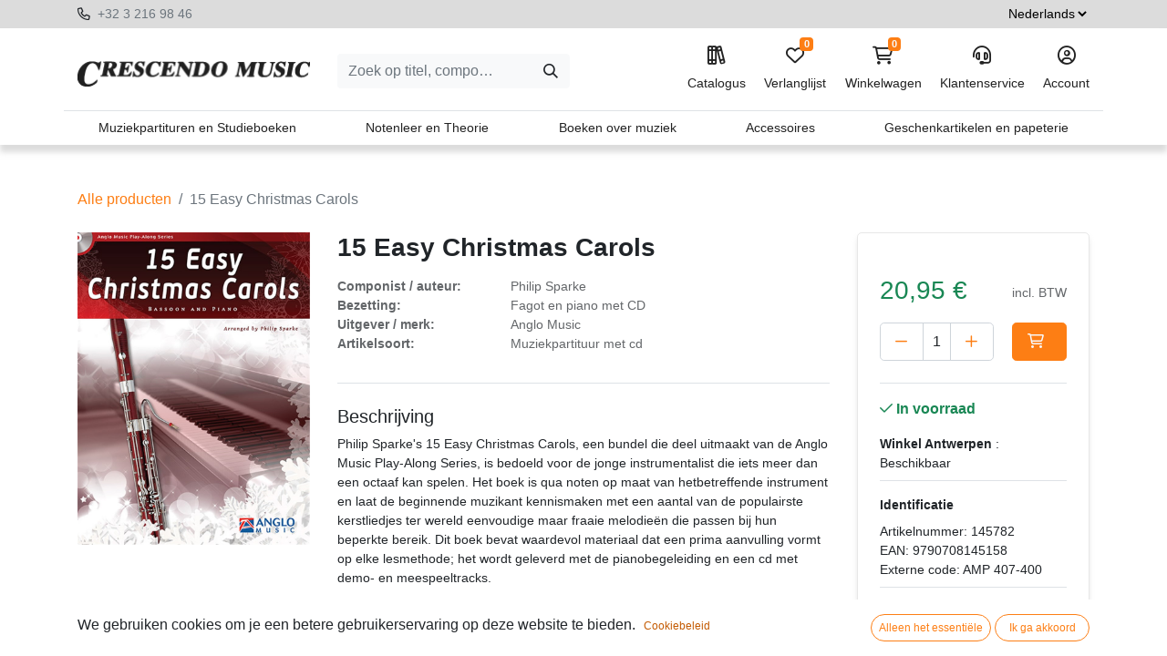

--- FILE ---
content_type: text/html; charset=utf-8
request_url: https://www.crescendo-music.com/shop/145782-15-easy-christmas-carols-119061
body_size: 12462
content:

        

    
<!DOCTYPE html>
        
        
        
<html lang="nl-BE" data-website-id="1" data-main-object="product.template(119061,)" data-add2cart-redirect="1">
    <head>
        <meta charset="utf-8"/>
        <meta http-equiv="X-UA-Compatible" content="IE=edge,chrome=1"/>
        <meta name="viewport" content="width=device-width, initial-scale=1"/>
        <meta name="generator" content="Odoo"/>
            
        <meta property="og:type" content="website"/>
        <meta property="og:title" content="15 Easy Christmas Carols"/>
        <meta property="og:site_name" content="Crescendo Music"/>
        <meta property="og:url" content="https://www.crescendo-music.com/shop/145782-15-easy-christmas-carols-119061"/>
        <meta property="og:image" content="https://www.crescendo-music.com/web/image/product.template/119061/image_1024?unique=8a55f16"/>
        <meta property="og:description"/>
            
        <meta name="twitter:card" content="summary_large_image"/>
        <meta name="twitter:title" content="15 Easy Christmas Carols"/>
        <meta name="twitter:image" content="https://www.crescendo-music.com/web/image/product.template/119061/image_1024?unique=8a55f16"/>
        <meta name="twitter:description"/>
        
        <link rel="alternate" hreflang="nl" href="https://www.crescendo-music.com/shop/145782-15-easy-christmas-carols-119061"/>
        <link rel="alternate" hreflang="en" href="https://www.crescendo-music.com/en_GB/shop/145782-15-easy-christmas-carols-119061"/>
        <link rel="alternate" hreflang="fr" href="https://www.crescendo-music.com/fr_BE/shop/145782-15-easy-christmas-carols-119061"/>
        <link rel="alternate" hreflang="x-default" href="https://www.crescendo-music.com/shop/145782-15-easy-christmas-carols-119061"/>
        <link rel="canonical" href="https://www.crescendo-music.com/shop/145782-15-easy-christmas-carols-119061"/>
        
        <link rel="preconnect" href="https://fonts.gstatic.com/" crossorigin=""/>
        <title> 15 Easy Christmas Carols | Crescendo Music </title>
        <link type="image/x-icon" rel="shortcut icon" href="/web/image/website/1/favicon?unique=a161b63"/>
        <link rel="preload" href="/web/static/src/libs/fontawesome/fonts/fontawesome-webfont.woff2?v=4.7.0" as="font" crossorigin=""/>
        <link type="text/css" rel="stylesheet" href="/web/assets/690094-04c5b25/1/web.assets_frontend.min.css" data-asset-bundle="web.assets_frontend" data-asset-version="04c5b25"/>
        <script id="web.layout.odooscript" type="text/javascript">
            var odoo = {
                csrf_token: "58ccda216c8141a9df423f4073c090418907a925o1800899670",
                debug: "",
            };
        </script>
        <script type="text/javascript">
            odoo.__session_info__ = {"is_admin": false, "is_system": false, "is_website_user": true, "user_id": false, "is_frontend": true, "profile_session": null, "profile_collectors": null, "profile_params": null, "show_effect": true, "bundle_params": {"lang": "en_US", "website_id": 1}, "translationURL": "/website/translations", "cache_hashes": {"translations": "32289f651d87ab9cd1f79a75c91acd5a099cd0dc"}, "geoip_country_code": null, "geoip_phone_code": null, "lang_url_code": "nl_BE"};
            if (!/(^|;\s)tz=/.test(document.cookie)) {
                const userTZ = Intl.DateTimeFormat().resolvedOptions().timeZone;
                document.cookie = `tz=${userTZ}; path=/`;
            }
        </script>
        <script defer="defer" type="text/javascript" src="/web/assets/341-3380d10/1/web.assets_frontend_minimal.min.js" data-asset-bundle="web.assets_frontend_minimal" data-asset-version="3380d10"></script>
        <script defer="defer" type="text/javascript" data-src="/web/assets/450079-45686f0/1/web.assets_frontend_lazy.min.js" data-asset-bundle="web.assets_frontend_lazy" data-asset-version="45686f0"></script>
        
        <script src="/web/static/lib/jquery/jquery.js" type="text/javascript"></script>
<script src="/crescendo_theme/static/src/js/crescendo.js"></script>
    </head>
    <body>
        <div id="wrapwrap" class="   ">
                <header>
                <nav>
                    <div class="top">
                        <div class="container">
                            <div class="row">
                                <div class="col-6 col-md-9">
                                        <i class="fa-regular fa-phone me-1"></i>
                                        <a href="tel:+32 3 216 98 46">
                                            +32 3 216 98 46
                                        </a>
                                        <br/>
                                    
                                    
                                    
                                    
                                    
                                    
                                    
                                </div>

                                <div class="col-6 col-md-3 text-end">




                                    <select name="language_selector" class="language_selector">
                                            <option value="nl_BE" selected="True">
                                                Nederlands
                                            </option>
                                            <option value="en_GB">
                                                English
                                            </option>
                                            <option value="fr_BE">
                                                Français
                                            </option>
                                    </select>
                                </div>
                            </div>
                        </div>
                    </div>
                    <div class="menu">
                        <div class="container">
                            <div class="row">
                                <div class="col-12 col-lg-3 text-center text-lg-start pt-2">
                                    <a class="navbar-brand" href="/">
                                        <img style=" width:255px;  max-width:100%;" src="/crescendo_theme/static/src/img/logo.jpeg" loading="lazy"/>
                                    </a>
                                </div>
                                <div class=" col-10 col-lg-3 col-xxl-4 text-center my-2 my-lg-0 pt-2 offset-1 offset-lg-0">
                                    <form method="get" class="me-auto flex-grow-1 d-lg-inline d-inline" action="/shop" data-snippet="s_searchbar_input">
                                        <div role="search" class="input-group ">
                                            <input type="search" name="q" class="search-query form-control oe_search_box border-0 text-bg-light" placeholder="Zoek op titel, componist, ..." data-search-type="products" data-limit="5" data-display-image="true" data-display-description="true" data-display-extra-link="true" data-display-detail="true" data-order-by="name asc" autocomplete="off" value=""/>
                                            <button type="submit" aria-label="Zoeken" title="Zoeken" class="btn oe_search_button btn btn-light">
                                                <i class="oi oi-search"></i>
                                            </button>
                                        </div>

                                        <input name="order" type="hidden" class="o_search_order_by" value="name asc"/>


                                    </form>
                                </div>
                                <div class="col-12 mt-4 mt-lg-0 col-lg-6 col-xxl-5 text-center text-lg-end menubuttons pb-3 pb-lg-0">
                                    <ul class="menubuttons_list mt-0 mt-lg-3 mt-xl-0">
                                        <li class="nav-link">
                                            <a href="/shop">
                                                <i class="fa-regular fa-books"></i>
                                                Catalogus
                                            </a>
                                        </li>
                                        
                                            <li class="o_wsale_my_wish  ">
                                                <a href="/shop/wishlist" class="">
                                                    <i class="fa-regular fa-heart"></i>

                    Verlanglijst
                                                    <sup class="my_wish_quantity o_animate_blink badge text-bg-primary">0</sup>
                                                </a>
                                            </li>
                                        
                                        
                                        <li class=" divider d-none"></li> 
                                        
                                        
                                        
                                        
                                        
                                        
                                        
                                        
                                        
                                        

                                        <li class="o_wsale_my_cart nav-link align-self-md-start ">
                                            <a href="/shop/cart" class="">
                                                <i class="fa-regular fa-cart-shopping"></i>
                                                <sup class="my_cart_quantity badge text-bg-primary" data-order-id="">0</sup>
                                                Winkelwagen
                                            </a>
                                        </li>
                                        
                                        
                                        
                                        
                                        
                                        
                                        <li class="d-none d-sm-inline float-left float-sm-none">
                                            <a href="/klantenservice">
                                                <i class="fa-regular fa-headset"></i>
                                                Klantenservice
                                            </a>
                                        </li>
                                        <li>
                                            <a href="/my">
                                                <i class="fa-regular fa-circle-user"></i>
                                                Account
                                            </a>
                                        </li>

                                    </ul>
                                </div>

                            </div>
                        </div>
                        <div class="container mt-3 bt-1 mb-0 category_list_header px-0 d-none d-lg-flex">

                                <a class="category py-2 " href="/shop/category/muziekpartituren-en-studieboeken-1" data-target="category1">
                                    Muziekpartituren en Studieboeken
                                </a>
                                <a class="category py-2 " href="/shop/category/notenleer-en-theorie-378" data-target="category378">
                                    Notenleer en Theorie
                                </a>
                                <a class="category py-2 " href="/shop/category/boeken-over-muziek-393" data-target="category393">
                                    Boeken over muziek
                                </a>
                                <a class="category py-2 " href="/shop/category/accessoires-413" data-target="category413">
                                    Accessoires
                                </a>
                                <a class="category py-2 " href="/shop/category/geschenkartikelen-en-papeterie-451" data-target="category451">
                                    Geschenkartikelen en papeterie
                                </a>
                        </div>





                            <div class="category_list_box py-4 d-none category1">
                                <div class="container">
                                    <ul>
                                            <li>
                                                <a class=" btn-sm mb-2" href="/shop/category/muziekpartituren-en-studieboeken-toetsinstrumenten-2">
                                                    Toetsinstrumenten
                                                </a>

                                                    <ul>
                                                            <li>
                                                                <a class=" btn-sm mb-2" href="/shop/category/muziekpartituren-en-studieboeken-toetsinstrumenten-piano-3">
                                                                    Piano
                                                                </a>
                                                            </li>
                                                            <li>
                                                                <a class=" btn-sm mb-2" href="/shop/category/muziekpartituren-en-studieboeken-toetsinstrumenten-orgel-18">
                                                                    Orgel
                                                                </a>
                                                            </li>
                                                            <li>
                                                                <a class=" btn-sm mb-2" href="/shop/category/muziekpartituren-en-studieboeken-toetsinstrumenten-clavecimbel-27">
                                                                    Clavecimbel
                                                                </a>
                                                            </li>
                                                            <li>
                                                                <a class=" btn-sm mb-2" href="/shop/category/muziekpartituren-en-studieboeken-toetsinstrumenten-keyboard-34">
                                                                    Keyboard
                                                                </a>
                                                            </li>
                                                            <li>
                                                                <a class=" btn-sm mb-2" href="/shop/category/muziekpartituren-en-studieboeken-toetsinstrumenten-accordeon-41">
                                                                    Accordeon
                                                                </a>
                                                            </li>
                                                            <li>
                                                                <a class=" btn-sm mb-2" href="/shop/category/muziekpartituren-en-studieboeken-toetsinstrumenten-mondharmonica-51">
                                                                    Mondharmonica
                                                                </a>
                                                            </li>
                                                            <li>
                                                                <a class=" btn-sm mb-2" href="/shop/category/muziekpartituren-en-studieboeken-toetsinstrumenten-beiaard-55">
                                                                    Beiaard
                                                                </a>
                                                            </li>
                                                    </ul>
                                            </li>
                                            <li>
                                                <a class=" btn-sm mb-2" href="/shop/category/muziekpartituren-en-studieboeken-strijkinstrumenten-58">
                                                    Strijkinstrumenten
                                                </a>

                                                    <ul>
                                                            <li>
                                                                <a class=" btn-sm mb-2" href="/shop/category/muziekpartituren-en-studieboeken-strijkinstrumenten-viool-59">
                                                                    Viool
                                                                </a>
                                                            </li>
                                                            <li>
                                                                <a class=" btn-sm mb-2" href="/shop/category/muziekpartituren-en-studieboeken-strijkinstrumenten-altviool-70">
                                                                    Altviool
                                                                </a>
                                                            </li>
                                                            <li>
                                                                <a class=" btn-sm mb-2" href="/shop/category/muziekpartituren-en-studieboeken-strijkinstrumenten-cello-82">
                                                                    Cello
                                                                </a>
                                                            </li>
                                                            <li>
                                                                <a class=" btn-sm mb-2" href="/shop/category/muziekpartituren-en-studieboeken-strijkinstrumenten-contrabas-93">
                                                                    Contrabas
                                                                </a>
                                                            </li>
                                                    </ul>
                                            </li>
                                            <li>
                                                <a class=" btn-sm mb-2" href="/shop/category/muziekpartituren-en-studieboeken-tokkelinstrumenten-103">
                                                    Tokkelinstrumenten
                                                </a>

                                                    <ul>
                                                            <li>
                                                                <a class=" btn-sm mb-2" href="/shop/category/muziekpartituren-en-studieboeken-tokkelinstrumenten-gitaar-104">
                                                                    Gitaar
                                                                </a>
                                                            </li>
                                                            <li>
                                                                <a class=" btn-sm mb-2" href="/shop/category/muziekpartituren-en-studieboeken-tokkelinstrumenten-electrische-gitaar-115">
                                                                    Electrische gitaar
                                                                </a>
                                                            </li>
                                                            <li>
                                                                <a class=" btn-sm mb-2" href="/shop/category/muziekpartituren-en-studieboeken-tokkelinstrumenten-basgitaar-121">
                                                                    Basgitaar
                                                                </a>
                                                            </li>
                                                            <li>
                                                                <a class=" btn-sm mb-2" href="/shop/category/muziekpartituren-en-studieboeken-tokkelinstrumenten-ukulele-126">
                                                                    Ukulele
                                                                </a>
                                                            </li>
                                                            <li>
                                                                <a class=" btn-sm mb-2" href="/shop/category/muziekpartituren-en-studieboeken-tokkelinstrumenten-mandoline-133">
                                                                    Mandoline
                                                                </a>
                                                            </li>
                                                            <li>
                                                                <a class=" btn-sm mb-2" href="/shop/category/muziekpartituren-en-studieboeken-tokkelinstrumenten-luit-143">
                                                                    Luit
                                                                </a>
                                                            </li>
                                                            <li>
                                                                <a class=" btn-sm mb-2" href="/shop/category/muziekpartituren-en-studieboeken-tokkelinstrumenten-harp-148">
                                                                    Harp
                                                                </a>
                                                            </li>
                                                            <li>
                                                                <a class=" btn-sm mb-2" href="/shop/category/muziekpartituren-en-studieboeken-tokkelinstrumenten-banjo-155">
                                                                    Banjo
                                                                </a>
                                                            </li>
                                                    </ul>
                                            </li>
                                            <li>
                                                <a class=" btn-sm mb-2" href="/shop/category/muziekpartituren-en-studieboeken-houtblazers-162">
                                                    Houtblazers
                                                </a>

                                                    <ul>
                                                            <li>
                                                                <a class=" btn-sm mb-2" href="/shop/category/muziekpartituren-en-studieboeken-houtblazers-blokfluit-163">
                                                                    Blokfluit
                                                                </a>
                                                            </li>
                                                            <li>
                                                                <a class=" btn-sm mb-2" href="/shop/category/muziekpartituren-en-studieboeken-houtblazers-dwarsfluit-174">
                                                                    Dwarsfluit
                                                                </a>
                                                            </li>
                                                            <li>
                                                                <a class=" btn-sm mb-2" href="/shop/category/muziekpartituren-en-studieboeken-houtblazers-hobo-184">
                                                                    Hobo
                                                                </a>
                                                            </li>
                                                            <li>
                                                                <a class=" btn-sm mb-2" href="/shop/category/muziekpartituren-en-studieboeken-houtblazers-klarinet-194">
                                                                    Klarinet
                                                                </a>
                                                            </li>
                                                            <li>
                                                                <a class=" btn-sm mb-2" href="/shop/category/muziekpartituren-en-studieboeken-houtblazers-saxofoon-206">
                                                                    Saxofoon
                                                                </a>
                                                            </li>
                                                            <li>
                                                                <a class=" btn-sm mb-2" href="/shop/category/muziekpartituren-en-studieboeken-houtblazers-fagot-217">
                                                                    Fagot
                                                                </a>
                                                            </li>
                                                    </ul>
                                            </li>
                                            <li>
                                                <a class=" btn-sm mb-2" href="/shop/category/muziekpartituren-en-studieboeken-koperblazers-227">
                                                    Koperblazers
                                                </a>

                                                    <ul>
                                                            <li>
                                                                <a class=" btn-sm mb-2" href="/shop/category/muziekpartituren-en-studieboeken-koperblazers-hoorn-228">
                                                                    Hoorn
                                                                </a>
                                                            </li>
                                                            <li>
                                                                <a class=" btn-sm mb-2" href="/shop/category/muziekpartituren-en-studieboeken-koperblazers-trompet-238">
                                                                    Trompet
                                                                </a>
                                                            </li>
                                                            <li>
                                                                <a class=" btn-sm mb-2" href="/shop/category/muziekpartituren-en-studieboeken-koperblazers-trombone-248">
                                                                    Trombone
                                                                </a>
                                                            </li>
                                                            <li>
                                                                <a class=" btn-sm mb-2" href="/shop/category/muziekpartituren-en-studieboeken-koperblazers-tuba-258">
                                                                    Tuba
                                                                </a>
                                                            </li>
                                                    </ul>
                                            </li>
                                            <li>
                                                <a class=" btn-sm mb-2" href="/shop/category/muziekpartituren-en-studieboeken-slagwerk-268">
                                                    Slagwerk
                                                </a>

                                                    <ul>
                                                            <li>
                                                                <a class=" btn-sm mb-2" href="/shop/category/muziekpartituren-en-studieboeken-slagwerk-methodes-en-studies-269">
                                                                    Methodes en Studies
                                                                </a>
                                                            </li>
                                                            <li>
                                                                <a class=" btn-sm mb-2" href="/shop/category/muziekpartituren-en-studieboeken-slagwerk-repertorium-270">
                                                                    Repertorium
                                                                </a>
                                                            </li>
                                                            <li>
                                                                <a class=" btn-sm mb-2" href="/shop/category/muziekpartituren-en-studieboeken-slagwerk-albums-271">
                                                                    Albums
                                                                </a>
                                                            </li>
                                                            <li>
                                                                <a class=" btn-sm mb-2" href="/shop/category/muziekpartituren-en-studieboeken-slagwerk-musical-en-film-272">
                                                                    Musical en Film
                                                                </a>
                                                            </li>
                                                            <li>
                                                                <a class=" btn-sm mb-2" href="/shop/category/muziekpartituren-en-studieboeken-slagwerk-samenspel-273">
                                                                    Samenspel
                                                                </a>
                                                            </li>
                                                            <li>
                                                                <a class=" btn-sm mb-2" href="/shop/category/muziekpartituren-en-studieboeken-slagwerk-literatuur-274">
                                                                    Literatuur
                                                                </a>
                                                            </li>
                                                            <li>
                                                                <a class=" btn-sm mb-2" href="/shop/category/muziekpartituren-en-studieboeken-slagwerk-instrumenten-275">
                                                                    Instrumenten
                                                                </a>
                                                            </li>
                                                            <li>
                                                                <a class=" btn-sm mb-2" href="/shop/category/muziekpartituren-en-studieboeken-slagwerk-toebehoren-276">
                                                                    Toebehoren
                                                                </a>
                                                            </li>
                                                            <li>
                                                                <a class=" btn-sm mb-2" href="/shop/category/muziekpartituren-en-studieboeken-slagwerk-koopjes-277">
                                                                    Koopjes
                                                                </a>
                                                            </li>
                                                    </ul>
                                            </li>
                                            <li>
                                                <a class=" btn-sm mb-2" href="/shop/category/muziekpartituren-en-studieboeken-vocale-muziek-278">
                                                    Vocale muziek
                                                </a>

                                                    <ul>
                                                            <li>
                                                                <a class=" btn-sm mb-2" href="/shop/category/muziekpartituren-en-studieboeken-vocale-muziek-solozang-279">
                                                                    Solozang
                                                                </a>
                                                            </li>
                                                            <li>
                                                                <a class=" btn-sm mb-2" href="/shop/category/muziekpartituren-en-studieboeken-vocale-muziek-kinderliedjes-289">
                                                                    Kinderliedjes
                                                                </a>
                                                            </li>
                                                            <li>
                                                                <a class=" btn-sm mb-2" href="/shop/category/muziekpartituren-en-studieboeken-vocale-muziek-volksmuziek-302">
                                                                    Volksmuziek
                                                                </a>
                                                            </li>
                                                            <li>
                                                                <a class=" btn-sm mb-2" href="/shop/category/muziekpartituren-en-studieboeken-vocale-muziek-lichte-muziek-295">
                                                                    Lichte muziek
                                                                </a>
                                                            </li>
                                                            <li>
                                                                <a class=" btn-sm mb-2" href="/shop/category/muziekpartituren-en-studieboeken-vocale-muziek-gemengd-koor-303">
                                                                    Gemengd koor
                                                                </a>
                                                            </li>
                                                            <li>
                                                                <a class=" btn-sm mb-2" href="/shop/category/muziekpartituren-en-studieboeken-vocale-muziek-koor-gelijke-stemmen-311">
                                                                    Koor gelijke stemmen
                                                                </a>
                                                            </li>
                                                            <li>
                                                                <a class=" btn-sm mb-2" href="/shop/category/muziekpartituren-en-studieboeken-vocale-muziek-musical-en-film-318">
                                                                    Musical en film
                                                                </a>
                                                            </li>
                                                            <li>
                                                                <a class=" btn-sm mb-2" href="/shop/category/muziekpartituren-en-studieboeken-vocale-muziek-opera-319">
                                                                    Opera
                                                                </a>
                                                            </li>
                                                            <li>
                                                                <a class=" btn-sm mb-2" href="/shop/category/muziekpartituren-en-studieboeken-vocale-muziek-koor-en-orkest-324">
                                                                    Koor en orkest
                                                                </a>
                                                            </li>
                                                    </ul>
                                            </li>
                                            <li>
                                                <a class=" btn-sm mb-2" href="/shop/category/muziekpartituren-en-studieboeken-ensemble-en-orkest-328">
                                                    Ensemble en orkest
                                                </a>

                                                    <ul>
                                                            <li>
                                                                <a class=" btn-sm mb-2" href="/shop/category/muziekpartituren-en-studieboeken-ensemble-en-orkest-jazz-en-improvisatie-370">
                                                                    Jazz en improvisatie
                                                                </a>
                                                            </li>
                                                            <li>
                                                                <a class=" btn-sm mb-2" href="/shop/category/muziekpartituren-en-studieboeken-ensemble-en-orkest-ensemble-329">
                                                                    Ensemble
                                                                </a>
                                                            </li>
                                                            <li>
                                                                <a class=" btn-sm mb-2" href="/shop/category/muziekpartituren-en-studieboeken-ensemble-en-orkest-kamermuziek-strijkers-339">
                                                                    Kamermuziek strijkers
                                                                </a>
                                                            </li>
                                                            <li>
                                                                <a class=" btn-sm mb-2" href="/shop/category/muziekpartituren-en-studieboeken-ensemble-en-orkest-kamermuziek-blazers-345">
                                                                    Kamermuziek blazers
                                                                </a>
                                                            </li>
                                                            <li>
                                                                <a class=" btn-sm mb-2" href="/shop/category/muziekpartituren-en-studieboeken-ensemble-en-orkest-kamermuziek-gemengd-350">
                                                                    Kamermuziek gemengd
                                                                </a>
                                                            </li>
                                                            <li>
                                                                <a class=" btn-sm mb-2" href="/shop/category/muziekpartituren-en-studieboeken-ensemble-en-orkest-orkest-355">
                                                                    Orkest
                                                                </a>
                                                            </li>
                                                            <li>
                                                                <a class=" btn-sm mb-2" href="/shop/category/muziekpartituren-en-studieboeken-ensemble-en-orkest-hafabra-361">
                                                                    Hafabra
                                                                </a>
                                                            </li>
                                                            <li>
                                                                <a class=" btn-sm mb-2" href="/shop/category/muziekpartituren-en-studieboeken-ensemble-en-orkest-real-books-371">
                                                                    Real books
                                                                </a>
                                                            </li>
                                                            <li>
                                                                <a class=" btn-sm mb-2" href="/shop/category/muziekpartituren-en-studieboeken-ensemble-en-orkest-directiepartituren-372">
                                                                    Directiepartituren
                                                                </a>
                                                            </li>
                                                    </ul>
                                            </li>
                                    </ul>
                                </div>
                            </div>



                            <div class="category_list_box py-4 d-none category378">
                                <div class="container">
                                    <ul>
                                            <li>
                                                <a class=" btn-sm mb-2" href="/shop/category/notenleer-en-theorie-notenleer-mcv-379">
                                                    Notenleer (MCV)
                                                </a>

                                            </li>
                                            <li>
                                                <a class=" btn-sm mb-2" href="/shop/category/notenleer-en-theorie-muziekinitiatie-380">
                                                    Muziekinitiatie
                                                </a>

                                            </li>
                                            <li>
                                                <a class=" btn-sm mb-2" href="/shop/category/notenleer-en-theorie-meest-gebruikte-notenleerboeken-381">
                                                    Meest gebruikte notenleerboeken
                                                </a>

                                            </li>
                                            <li>
                                                <a class=" btn-sm mb-2" href="/shop/category/notenleer-en-theorie-ritme-382">
                                                    Ritme
                                                </a>

                                            </li>
                                            <li>
                                                <a class=" btn-sm mb-2" href="/shop/category/notenleer-en-theorie-gehoorvorming-383">
                                                    Gehoorvorming
                                                </a>

                                            </li>
                                            <li>
                                                <a class=" btn-sm mb-2" href="/shop/category/notenleer-en-theorie-muziek-dagonderwijs-384">
                                                    Muziek dagonderwijs
                                                </a>

                                            </li>
                                            <li>
                                                <a class=" btn-sm mb-2" href="/shop/category/notenleer-en-theorie-muziekcultuur-amc-385">
                                                    Muziekcultuur (AMC)
                                                </a>

                                            </li>
                                            <li>
                                                <a class=" btn-sm mb-2" href="/shop/category/notenleer-en-theorie-notenleer-koopjes-386">
                                                    Notenleer - Koopjes
                                                </a>

                                            </li>
                                            <li>
                                                <a class=" btn-sm mb-2" href="/shop/category/notenleer-en-theorie-theorie-algemeen-387">
                                                    Theorie - Algemeen
                                                </a>

                                            </li>
                                            <li>
                                                <a class=" btn-sm mb-2" href="/shop/category/notenleer-en-theorie-theorie-harmonie-388">
                                                    Theorie - Harmonie
                                                </a>

                                            </li>
                                            <li>
                                                <a class=" btn-sm mb-2" href="/shop/category/notenleer-en-theorie-theorie-contrapunt-en-fuga-389">
                                                    Theorie - Contrapunt en Fuga
                                                </a>

                                            </li>
                                            <li>
                                                <a class=" btn-sm mb-2" href="/shop/category/notenleer-en-theorie-theorie-analyse-390">
                                                    Theorie - Analyse
                                                </a>

                                            </li>
                                            <li>
                                                <a class=" btn-sm mb-2" href="/shop/category/notenleer-en-theorie-theorie-orkestratie-en-compositie-391">
                                                    Theorie - Orkestratie en Compositie
                                                </a>

                                            </li>
                                            <li>
                                                <a class=" btn-sm mb-2" href="/shop/category/notenleer-en-theorie-theorie-jazz-392">
                                                    Theorie - Jazz
                                                </a>

                                            </li>
                                    </ul>
                                </div>
                            </div>



                            <div class="category_list_box py-4 d-none category393">
                                <div class="container">
                                    <ul>
                                            <li>
                                                <a class=" btn-sm mb-2" href="/shop/category/boeken-over-muziek-muziekgeschiedenis-394">
                                                    Muziekgeschiedenis
                                                </a>

                                            </li>
                                            <li>
                                                <a class=" btn-sm mb-2" href="/shop/category/boeken-over-muziek-musicologie-395">
                                                    Musicologie
                                                </a>

                                            </li>
                                            <li>
                                                <a class=" btn-sm mb-2" href="/shop/category/boeken-over-muziek-componisten-396">
                                                    Componisten
                                                </a>

                                            </li>
                                            <li>
                                                <a class=" btn-sm mb-2" href="/shop/category/boeken-over-muziek-muzikanten-397">
                                                    Muzikanten
                                                </a>

                                            </li>
                                            <li>
                                                <a class=" btn-sm mb-2" href="/shop/category/boeken-over-muziek-instrumenten-398">
                                                    Instrumenten
                                                </a>

                                            </li>
                                            <li>
                                                <a class=" btn-sm mb-2" href="/shop/category/boeken-over-muziek-muziekesthetica-en-filosofie-399">
                                                    Muziekesthetica en filosofie
                                                </a>

                                            </li>
                                            <li>
                                                <a class=" btn-sm mb-2" href="/shop/category/boeken-over-muziek-muziektherapie-401">
                                                    Muziektherapie
                                                </a>

                                            </li>
                                            <li>
                                                <a class=" btn-sm mb-2" href="/shop/category/boeken-over-muziek-muziekpedagogie-400">
                                                    Muziekpedagogie
                                                </a>

                                            </li>
                                            <li>
                                                <a class=" btn-sm mb-2" href="/shop/category/boeken-over-muziek-muziek-en-cultuur-402">
                                                    Muziek en cultuur
                                                </a>

                                            </li>
                                            <li>
                                                <a class=" btn-sm mb-2" href="/shop/category/boeken-over-muziek-uitvoeringspraktijk-403">
                                                    Uitvoeringspraktijk
                                                </a>

                                            </li>
                                            <li>
                                                <a class=" btn-sm mb-2" href="/shop/category/boeken-over-muziek-muzieknotatie-404">
                                                    Muzieknotatie
                                                </a>

                                            </li>
                                            <li>
                                                <a class=" btn-sm mb-2" href="/shop/category/boeken-over-muziek-muziektechniek-en-electronica-405">
                                                    Muziektechniek en electronica
                                                </a>

                                            </li>
                                            <li>
                                                <a class=" btn-sm mb-2" href="/shop/category/boeken-over-muziek-muziekstijlen-406">
                                                    Muziekstijlen
                                                </a>

                                            </li>
                                            <li>
                                                <a class=" btn-sm mb-2" href="/shop/category/boeken-over-muziek-literatuur-fictie-407">
                                                    Literatuur - fictie
                                                </a>

                                            </li>
                                            <li>
                                                <a class=" btn-sm mb-2" href="/shop/category/boeken-over-muziek-literatuur-non-fictie-408">
                                                    Literatuur - non-fictie
                                                </a>

                                            </li>
                                            <li>
                                                <a class=" btn-sm mb-2" href="/shop/category/boeken-over-muziek-luisterboeken-409">
                                                    Luisterboeken
                                                </a>

                                            </li>
                                            <li>
                                                <a class=" btn-sm mb-2" href="/shop/category/boeken-over-muziek-kinderboeken-410">
                                                    Kinderboeken
                                                </a>

                                            </li>
                                            <li>
                                                <a class=" btn-sm mb-2" href="/shop/category/boeken-over-muziek-facsimiles-411">
                                                    Facsimiles
                                                </a>

                                            </li>
                                            <li>
                                                <a class=" btn-sm mb-2" href="/shop/category/boeken-over-muziek-koopjes-412">
                                                    Koopjes
                                                </a>

                                            </li>
                                    </ul>
                                </div>
                            </div>



                            <div class="category_list_box py-4 d-none category413">
                                <div class="container">
                                    <ul>
                                            <li>
                                                <a class=" btn-sm mb-2" href="/shop/category/accessoires-dirigeerstokjes-414">
                                                    Dirigeerstokjes
                                                </a>

                                            </li>
                                            <li>
                                                <a class=" btn-sm mb-2" href="/shop/category/accessoires-gehoorbescherming-415">
                                                    Gehoorbescherming
                                                </a>

                                            </li>
                                            <li>
                                                <a class=" btn-sm mb-2" href="/shop/category/accessoires-metronomen-en-tuners-416">
                                                    Metronomen en Tuners
                                                </a>

                                            </li>
                                            <li>
                                                <a class=" btn-sm mb-2" href="/shop/category/accessoires-muziekstaanders-417">
                                                    Muziekstaanders
                                                </a>

                                            </li>
                                            <li>
                                                <a class=" btn-sm mb-2" href="/shop/category/accessoires-rieten-voor-klarinet-418">
                                                    Rieten voor klarinet
                                                </a>

                                            </li>
                                            <li>
                                                <a class=" btn-sm mb-2" href="/shop/category/accessoires-rieten-voor-saxofoon-419">
                                                    Rieten voor saxofoon
                                                </a>

                                            </li>
                                            <li>
                                                <a class=" btn-sm mb-2" href="/shop/category/accessoires-snaren-420">
                                                    Snaren
                                                </a>

                                                    <ul>
                                                            <li>
                                                                <a class=" btn-sm mb-2" href="/shop/category/accessoires-snaren-altviool-421">
                                                                    Altviool
                                                                </a>
                                                            </li>
                                                            <li>
                                                                <a class=" btn-sm mb-2" href="/shop/category/accessoires-snaren-banjo-422">
                                                                    Banjo
                                                                </a>
                                                            </li>
                                                            <li>
                                                                <a class=" btn-sm mb-2" href="/shop/category/accessoires-snaren-basgitaar-423">
                                                                    Basgitaar
                                                                </a>
                                                            </li>
                                                            <li>
                                                                <a class=" btn-sm mb-2" href="/shop/category/accessoires-snaren-cello-424">
                                                                    Cello
                                                                </a>
                                                            </li>
                                                            <li>
                                                                <a class=" btn-sm mb-2" href="/shop/category/accessoires-snaren-contrabas-425">
                                                                    Contrabas
                                                                </a>
                                                            </li>
                                                            <li>
                                                                <a class=" btn-sm mb-2" href="/shop/category/accessoires-snaren-electrische-gitaar-426">
                                                                    Electrische gitaar
                                                                </a>
                                                            </li>
                                                            <li>
                                                                <a class=" btn-sm mb-2" href="/shop/category/accessoires-snaren-gitaar-427">
                                                                    Gitaar
                                                                </a>
                                                            </li>
                                                            <li>
                                                                <a class=" btn-sm mb-2" href="/shop/category/accessoires-snaren-mandoline-428">
                                                                    Mandoline
                                                                </a>
                                                            </li>
                                                            <li>
                                                                <a class=" btn-sm mb-2" href="/shop/category/accessoires-snaren-ukulele-429">
                                                                    Ukulele
                                                                </a>
                                                            </li>
                                                            <li>
                                                                <a class=" btn-sm mb-2" href="/shop/category/accessoires-snaren-viool-430">
                                                                    Viool
                                                                </a>
                                                            </li>
                                                    </ul>
                                            </li>
                                            <li>
                                                <a class=" btn-sm mb-2" href="/shop/category/accessoires-software-431">
                                                    Software
                                                </a>

                                            </li>
                                            <li>
                                                <a class=" btn-sm mb-2" href="/shop/category/accessoires-toebehoren-432">
                                                    Toebehoren
                                                </a>

                                                    <ul>
                                                            <li>
                                                                <a class=" btn-sm mb-2" href="/shop/category/accessoires-toebehoren-altviool-433">
                                                                    Altviool
                                                                </a>
                                                            </li>
                                                            <li>
                                                                <a class=" btn-sm mb-2" href="/shop/category/accessoires-toebehoren-blokfluit-434">
                                                                    Blokfluit
                                                                </a>
                                                            </li>
                                                            <li>
                                                                <a class=" btn-sm mb-2" href="/shop/category/accessoires-toebehoren-cello-435">
                                                                    Cello
                                                                </a>
                                                            </li>
                                                            <li>
                                                                <a class=" btn-sm mb-2" href="/shop/category/accessoires-toebehoren-contrabas-436">
                                                                    Contrabas
                                                                </a>
                                                            </li>
                                                            <li>
                                                                <a class=" btn-sm mb-2" href="/shop/category/accessoires-toebehoren-dwarsfluit-437">
                                                                    Dwarsfluit
                                                                </a>
                                                            </li>
                                                            <li>
                                                                <a class=" btn-sm mb-2" href="/shop/category/accessoires-toebehoren-fagot-438">
                                                                    Fagot
                                                                </a>
                                                            </li>
                                                            <li>
                                                                <a class=" btn-sm mb-2" href="/shop/category/accessoires-toebehoren-gitaar-439">
                                                                    Gitaar
                                                                </a>
                                                            </li>
                                                            <li>
                                                                <a class=" btn-sm mb-2" href="/shop/category/accessoires-toebehoren-hobo-440">
                                                                    Hobo
                                                                </a>
                                                            </li>
                                                            <li>
                                                                <a class=" btn-sm mb-2" href="/shop/category/accessoires-toebehoren-hoorn-441">
                                                                    Hoorn
                                                                </a>
                                                            </li>
                                                            <li>
                                                                <a class=" btn-sm mb-2" href="/shop/category/accessoires-toebehoren-klarinet-442">
                                                                    Klarinet
                                                                </a>
                                                            </li>
                                                            <li>
                                                                <a class=" btn-sm mb-2" href="/shop/category/accessoires-toebehoren-mandoline-443">
                                                                    Mandoline
                                                                </a>
                                                            </li>
                                                            <li>
                                                                <a class=" btn-sm mb-2" href="/shop/category/accessoires-toebehoren-piano-444">
                                                                    Piano
                                                                </a>
                                                            </li>
                                                            <li>
                                                                <a class=" btn-sm mb-2" href="/shop/category/accessoires-toebehoren-saxofoon-445">
                                                                    Saxofoon
                                                                </a>
                                                            </li>
                                                            <li>
                                                                <a class=" btn-sm mb-2" href="/shop/category/accessoires-toebehoren-slagwerk-462">
                                                                    Slagwerk
                                                                </a>
                                                            </li>
                                                            <li>
                                                                <a class=" btn-sm mb-2" href="/shop/category/accessoires-toebehoren-trombone-446">
                                                                    Trombone
                                                                </a>
                                                            </li>
                                                            <li>
                                                                <a class=" btn-sm mb-2" href="/shop/category/accessoires-toebehoren-trompet-447">
                                                                    Trompet
                                                                </a>
                                                            </li>
                                                            <li>
                                                                <a class=" btn-sm mb-2" href="/shop/category/accessoires-toebehoren-tuba-461">
                                                                    Tuba
                                                                </a>
                                                            </li>
                                                            <li>
                                                                <a class=" btn-sm mb-2" href="/shop/category/accessoires-toebehoren-viool-448">
                                                                    Viool
                                                                </a>
                                                            </li>
                                                    </ul>
                                            </li>
                                            <li>
                                                <a class=" btn-sm mb-2" href="/shop/category/accessoires-verlichting-449">
                                                    Verlichting
                                                </a>

                                            </li>
                                            <li>
                                                <a class=" btn-sm mb-2" href="/shop/category/accessoires-diverse-450">
                                                    Diverse
                                                </a>

                                            </li>
                                    </ul>
                                </div>
                            </div>



                            <div class="category_list_box py-4 d-none category451">
                                <div class="container">
                                    <ul>
                                            <li>
                                                <a class=" btn-sm mb-2" href="/shop/category/geschenkartikelen-en-papeterie-muziekpapier-452">
                                                    Muziekpapier
                                                </a>

                                            </li>
                                            <li>
                                                <a class=" btn-sm mb-2" href="/shop/category/geschenkartikelen-en-papeterie-fardes-en-mappen-453">
                                                    Fardes en mappen
                                                </a>

                                            </li>
                                            <li>
                                                <a class=" btn-sm mb-2" href="/shop/category/geschenkartikelen-en-papeterie-cd-en-dvd-454">
                                                    CD en DVD
                                                </a>

                                            </li>
                                            <li>
                                                <a class=" btn-sm mb-2" href="/shop/category/geschenkartikelen-en-papeterie-spelletjes-455">
                                                    Spelletjes
                                                </a>

                                            </li>
                                            <li>
                                                <a class=" btn-sm mb-2" href="/shop/category/geschenkartikelen-en-papeterie-papeterie-456">
                                                    Papeterie
                                                </a>

                                            </li>
                                            <li>
                                                <a class=" btn-sm mb-2" href="/shop/category/geschenkartikelen-en-papeterie-diverse-457">
                                                    Diverse
                                                </a>

                                            </li>
                                            <li>
                                                <a class=" btn-sm mb-2" href="/shop/category/geschenkartikelen-en-papeterie-keuken-458">
                                                    Keuken
                                                </a>

                                            </li>
                                            <li>
                                                <a class=" btn-sm mb-2" href="/shop/category/geschenkartikelen-en-papeterie-wenskaarten-459">
                                                    Wenskaarten
                                                </a>

                                            </li>
                                            <li>
                                                <a class=" btn-sm mb-2" href="/shop/category/geschenkartikelen-en-papeterie-bustes-van-componisten-460">
                                                    Bustes van componisten
                                                </a>

                                            </li>
                                    </ul>
                                </div>
                            </div>

                    </div>
                </nav>

            </header>
        <main>
                    
            <div itemscope="itemscope" itemtype="http://schema.org/Product" id="wrap" class="js_sale o_wsale_product_page ecom-zoomable zoomodoo-next" data-ecom-zoom-click="1">
                <div class="oe_structure oe_empty oe_structure_not_nearest" id="oe_structure_website_sale_product_1" data-editor-message="ZET HIER BOUWBLOKKEN NEER OM ZE BESCHIKBAAR TE MAKEN VOOR ALLE PRODUCTEN"></div>
                <section id="product_detail" class="container py-4 oe_website_sale " data-view-track="1" data-product-tracking-info="{&#34;item_id&#34;: &#34;145782&#34;, &#34;item_name&#34;: &#34;[145782] 15 Easy Christmas Carols&#34;, &#34;item_category&#34;: &#34;All / Boeken / Korting 10%&#34;, &#34;currency&#34;: &#34;EUR&#34;, &#34;price&#34;: 20.95}">

                <div class="container mt-4" id="product_detail_main" data-name="Product Page" data-image_width="50_pc" data-image_layout="carousel">
                    <div class="row">
                        <div class="col-lg-12 d-flex align-items-center">
                            <ol class="breadcrumb p-0 mb-2 m-lg-0">
                                <li class="breadcrumb-item o_not_editable">
                                    <a href="/shop">Alle producten</a>
                                </li>
                                <li class="breadcrumb-item active">
                                    <span>15 Easy Christmas Carols</span>
                                </li>
                            </ol>
                        </div>
                    </div>
                    <div class="row pt-4 product_content">
                        <div class="col-12 col-md-6 col-lg-3 product_images">
                            <div class="col-lg-12 o_wsale_product_images position-relative">
        <div id="o-carousel-product" class="carousel slide position-sticky mb-3 overflow-hidden" data-bs-ride="carousel" data-bs-interval="0" data-name="Productcarrousel">
            <div class="o_carousel_product_outer carousel-outer position-relative flex-grow-1">
                <div class="carousel-inner h-100">
                        <div class="carousel-item h-100 active">
        <div class="d-flex align-items-center justify-content-center h-100 oe_unmovable"><img src="/web/image/product.product/119061/image_1024/%5B145782%5D%2015%20Easy%20Christmas%20Carols?unique=8a55f16" class="img img-fluid oe_unmovable product_detail_img mh-100" alt="15 Easy Christmas Carols" loading="lazy"/></div>
                        </div>
                </div>
            </div>
        <div class="o_carousel_product_indicators pt-2 overflow-hidden">
        </div>
        </div>
                            </div>
                        </div>
                        <div class="col-12 col-md-6">
                            <h1 itemprop="name">15 Easy Christmas Carols</h1>
                            <span itemprop="url" style="display:none;">https://www.crescendo-music.com/shop/145782-15-easy-christmas-carols-119061</span>
                            <span itemprop="image" style="display:none;">https://www.crescendo-music.com/web/image/product.template/119061/image_1920?unique=8a55f16</span>


                            <div class="product_specs text-muted py-2">
                                <div class="row">
                                    <div class="col-4">
                                        <strong>Componist / auteur:</strong>
                                    </div>
                                    <div class="col-8">
                                        Philip Sparke
                                    </div>
                                </div>






                                <div class="row">
                                    <div class="col-4">
                                        <strong>Bezetting:</strong>
                                    </div>
                                    <div class="col-8">
                                        Fagot en piano met CD
                                    </div>
                                </div>


                                <div class="row">
                                    <div class="col-4">
                                        <strong>Uitgever / merk:</strong>
                                    </div>
                                    <div class="col-8">
                                        Anglo Music
                                    </div>
                                </div>


                                <div class="row">
                                    <div class="col-4">
                                        <strong>Artikelsoort:</strong>
                                    </div>
                                    <div class="col-8">
                                        Muziekpartituur met cd
                                    </div>
                                </div>


                                
                                
                                
                                
                                
                                
                                
                                










                            </div>
                            <div class="my-4 pt-4  bt-1">
                                <h5>Beschrijving</h5>
                                <p>Philip Sparke's 15 Easy Christmas Carols, een bundel die deel
uitmaakt van de Anglo Music Play-Along Series, is bedoeld voor de
jonge instrumentalist die iets meer dan een octaaf kan spelen. Het
boek is qua noten op maat van hetbetreffende instrument en laat de
beginnende muzikant kennismaken met een aantal van de populairste
kerstliedjes ter wereld eenvoudige maar fraaie melodieën die
passen bij hun beperkte bereik. Dit boek bevat waardevol materiaal
dat een prima aanvulling vormt op elke lesmethode; het wordt
geleverd met de pianobegeleiding en een cd met demo- en
meespeeltracks.</p>



                            </div>

                        </div>


                        <div class="col-12 mt-4 mt-md-0 col-md-8 offset-md-2 col-lg-3 offset-lg-0">
                            <div class="cta-block p-4">
                                <div class="cta-block-content">
                                    <div class="variant_selection ">


                                        <form action="/shop/cart/update" method="POST">
                                            <input type="hidden" name="csrf_token" value="58ccda216c8141a9df423f4073c090418907a925o1800899670"/>
                                            <div class="js_product js_main_product mb-3">
                                                <div>

                                                </div>
                                                
                                                    <input type="hidden" class="product_id" name="product_id" value="119061"/>
                                                    <input type="hidden" class="product_template_id" name="product_template_id" value="119061"/>
                                                    <input type="hidden" class="product_category_id" name="product_category_id" value="222"/>
                                                        <ul class="d-none js_add_cart_variants mb-0" data-attribute_exclusions="{&#39;exclusions: []&#39;}"></ul>
                                                    <div class="clear"></div>
                                                
                                                <p class="css_not_available_msg alert alert-warning">Deze combinatie bestaat niet.
                                                </p>
                                                <div id="o_wsale_cta_wrapper" class="d-flex flex-wrap align-items-center mt-2 pt-2">

                                                    <div class="w-50 price_box">
        <div itemprop="offers" itemscope="itemscope" itemtype="http://schema.org/Offer" class="product_price mt-2 mb-3 d-inline-block">
            <h3 class="css_editable_mode_hidden">
                <span class="oe_price" style="white-space: nowrap;" data-oe-type="monetary" data-oe-expression="combination_info[&#39;price&#39;]"><span class="oe_currency_value">20,95</span> €</span>
                <span itemprop="price" style="display:none;">20.95</span>
                <span itemprop="priceCurrency" style="display:none;">EUR</span>
                <span style="text-decoration: line-through; white-space: nowrap;" itemprop="listPrice" class="text-danger oe_default_price ms-1 h5 d-none" data-oe-type="monetary" data-oe-expression="combination_info[&#39;list_price&#39;]"><span class="oe_currency_value">20,95</span> €</span>
            </h3>
            <h3 class="css_non_editable_mode_hidden decimal_precision" data-precision="2">
                <span><span class="oe_currency_value">20,95</span> €</span>
            </h3>
        </div>
        <div id="product_unavailable" class="d-none">
            <h3 class="fst-italic">Niet beschikbaar voor verkoop</h3>
        </div>
                                                    </div>
                                                    <div class="w-50 price_box_vat text-end text-muted">
                                                        incl. BTW
                                                    </div>
                                                    <div id="add_to_cart_wrap" class="d-inline-block pt-2 align-items-center mb-2 me-auto">
                                                        <div contenteditable="false" class="css_quantity input-group d-inline-flex me-2 mb-2 align-middle input-group-lg">
                                                            <a class="btn btn-link js_add_cart_json" aria-label="Verwijder één" title="Verwijder één" data-oe-model="ir.ui.view" data-oe-id="2206" data-oe-field="arch" data-oe-xpath="/data/xpath[2]/div/a[1]" href="#">
                                                                <i class="fa fa-regular fa-minus"></i>
                                                            </a>
                                                            <input type="text" class="form-control quantity text-center" name="add_qty" data-oe-model="ir.ui.view" data-oe-id="2206" data-oe-field="arch" data-oe-xpath="/data/xpath[2]/div/input[1]" title="" data-min="1" value="1"/>
                                                            <a class="btn btn-link float_left js_add_cart_json" aria-label="Voeg één toe" title="Voeg één toe" data-oe-model="ir.ui.view" data-oe-id="2206" data-oe-field="arch" data-oe-xpath="/data/xpath[2]/div/a[2]" href="#">
                                                                <i class="fa fa-regular fa-plus"></i>
                                                            </a>
                                                        </div>
                                                        <a data-animation-selector=".o_wsale_product_images" role="button" id="add_to_cart" href="#" class="btn btn-primary js_check_product a-submit flex-grow-1 btn-lg">
                                                            <i class="fa fa-shopping-cart me-2"></i>
                                                            <span style="font-weight: bold">Toevoegen aan winkelwagen</span>
                                                        </a>
                                                    </div>
                                                    
                                                    
                                                    
                                                </div>
                                                <div id="contact_us_wrapper" class="d-none oe_structure oe_structure_solo ">
                                                    <section class="s_text_block" data-snippet="s_text_block" data-name="Text">
                                                        <div class="container">
                                                            <a class="btn btn-primary btn_cta" href="/contactus">Contacteer ons
                                                            </a>
                                                        </div>
                                                    </section>
                                                </div>
                                            </div>
                                        </form>
                                    </div>

                                    

                                    <div class="variant_selection bt-1 mt-2 pt-2">
                                        

                                            <div class="global_qaunts in_stock py-2">
                                                <i class="fa fa-regular fa-check"></i>
                                                In voorraad
                                            </div>


                                            

                                            <ul class="checklist mt-2">
                                                
                                                <li class="px-0">
                                                    <strong>
                                                        Winkel Antwerpen
                                                    </strong>
                                                    :
                                                        Beschikbaar
                                                </li>
                                    </ul>
                            </div>
                            <div class="variant_selection bt-1 mt-2 pt-2">
                                <strong class="my-2 d-block">Identificatie</strong>
                                <div>
                                    Artikelnummer:
                                    145782
                                </div>
                                <div>
                                    EAN:
                                    9790708145158
                                </div>
                                <div>
                                    Externe code:
                                    AMP 407-400
                                </div>
                            </div>

                            <div id="product_option_block" class="d-flex flex-wrap w-100  bt-1 mt-2 pt-2">
            
                <button type="button" role="button" class="btn btn-link px-0 pe-3 o_add_wishlist_dyn" data-action="o_wishlist" title="Toevoegen aan verlanglijst" data-product-template-id="119061" data-product-product-id="119061"><i class="fa fa-heart-o me-2" role="img" aria-label="Toevoegen aan wensenlijst"></i>Toevoegen aan verlanglijst</button>
            </div>
                        </div>
                    </div>
                </div>
            </div>
        </div>
    </section>
    <div id="product_full_description"></div>
    <div id="product_option_block" class="d-flex flex-wrap w-100"></div>
    <div id="o_product_terms_and_share" class=" d-none d-flex justify-content-between flex-column flex-md-row align-items-md-end mb-3">
            <p class="text-muted mb-0">
                <a href="/terms" class="text-muted"><u>Terms and Conditions</u></a><br/>
                 30-dagen geld terug garantie<br/>
                 Verzending: 2-3 werkdagen
            </p>
            <div class="h4 mt-3 mb-0 d-flex justify-content-md-end flex-shrink-0" contenteditable="false">
    <div data-snippet="s_share" class="s_share text-start text-lg-end">
        <a href="https://www.facebook.com/sharer/sharer.php?u={url}" target="_blank" class="s_share_facebook mx-1 my-0">
            <i class="fa fa-facebook "></i>
        </a>
        <a href="https://twitter.com/intent/tweet?text={title}&amp;url={url}" target="_blank" class="s_share_twitter mx-1 my-0">
            <i class="fa fa-twitter "></i>
        </a>
        <a href="https://pinterest.com/pin/create/button/?url={url}&amp;media={media}&amp;description={title}" target="_blank" class="s_share_pinterest mx-1 my-0">
            <i class="fa fa-pinterest "></i>
        </a>
        <a href="mailto:?body={url}&amp;subject={title}" class="s_share_email mx-1 my-0">
            <i class="fa fa-envelope "></i>
        </a>
    </div>
            </div>
    </div>

    
    
    
    

                <div class="oe_structure oe_empty oe_structure_not_nearest mt16" id="oe_structure_website_sale_product_2" data-editor-message="ZET HIER BOUWBLOKKEN NEER OM ZE BESCHIKBAAR TE MAKEN VOOR ALLE PRODUCTEN"></div>
            </div>
        
                </main>
                <footer>
                <div class="container">

                    <div class="row footer_content">
                        <div class="col-12 col-md-6 col-lg-3 pb-2 mb-2">
                            <p><strong class="title">Catalogus</strong></p>


                                <ul class="mb-2">
                                        <li>
                                            <a class="item" href="/shop/category/muziekpartituren-en-studieboeken-1">
                                                Muziekpartituren en Studieboeken
                                            </a>
                                        </li>
                                        <li>
                                            <a class="item" href="/shop/category/notenleer-en-theorie-378">
                                                Notenleer en Theorie
                                            </a>
                                        </li>
                                        <li>
                                            <a class="item" href="/shop/category/boeken-over-muziek-393">
                                                Boeken over muziek
                                            </a>
                                        </li>
                                        <li>
                                            <a class="item" href="/shop/category/accessoires-413">
                                                Accessoires
                                            </a>
                                        </li>
                                        <li>
                                            <a class="item" href="/shop/category/geschenkartikelen-en-papeterie-451">
                                                Geschenkartikelen en papeterie
                                            </a>
                                        </li>
                                </ul>

                        </div>
                        <div class="col-12 col-md-6 col-lg-3 pb-2 mb-2">
                            <p><strong class="title">Klantenservice</strong></p>

                                <ul class="mb-2">

                                        <li>
                                            <a href="/over-ons">
                                                Over ons
                                            </a>
                                        </li>
                                        <li>
                                            <a href="/levering">
                                                Levering
                                            </a>
                                        </li>
                                        <li>
                                            <a href="/afhaalpunten">
                                                Afhaalpunten
                                            </a>
                                        </li>
                                        <li>
                                            <a href="/veilige-betaling">
                                                Veilige betaling
                                            </a>
                                        </li>
                                        <li>
                                            <a href="/contact">
                                                Contact
                                            </a>
                                        </li>
                                        <li>
                                            <a href="/terms">
                                                Algemene voorwaarden
                                            </a>
                                        </li>
                                        <li>
                                            <a href="/cookie-policy">
                                                Cookie Policy
                                            </a>
                                        </li>

                                </ul>
                        </div>
                        <div class="col-12 col-md-6 col-lg-3 pb-2 mb-2">
                            <p><strong class="title">Account</strong></p>
                                <ul class="mb-2">
                                    <li>
                                        <a href="/my">
                                            Account
                                        </a>
                                    </li>

                                    <li>
                                        <a href="/my/orders">
                                            Gegevens
                                        </a>
                                    </li>

                                    <li>
                                        <a href="/my/orders">
                                            Bestellingen
                                        </a>
                                    </li>

                                    <li>
                                        <a href="/my/invoices">
                                            Facturen
                                        </a>
                                    </li>


                                    <li>
                                        <a href="/shop/wishlist">
                                            Verlanglijst
                                        </a>
                                    </li>


                                </ul>
                        </div>
                        <div class="col-12 col-md-6 col-lg-3 pb-2 mb-2">
                            <p><strong class="title">Winkel informatie</strong></p>

                            <strong>Crescendo Music</strong>
                                <br/>
                                <p>
                                    Jan van Rijswijcklaan 7
                                    <br/>
                                    2018 
                                    Antwerpen
                                        <br/>
                                        België
                                </p>

                                <p>
                                        <i class="fa-regular fa-phone me-1"></i>
                                        <a href="tel:+32 3 216 98 46">
                                            +32 3 216 98 46
                                        </a>
                                        <br/>
                                        <i class="fa-regular fa-envelope me-1"></i>
                                        <a href="mailto:shop@crescendo-music.com">
                                            shop@crescendo-music.com
                                        </a>
                                        <br/>
                                </p>
                                <p>BE0450606471</p>
                        </div>
                    </div>
                    <div class="row subfooter_content bt-1">
                        <div class="col-12 text-center py-3 mt-3">
                            ©
                            2026

                            Crescendo Music BV
                        </div>
                    </div>
                </div>
            </footer>
        <div id="website_cookies_bar" class="s_popup o_snippet_invisible o_no_save" data-name="Cookies Bar" data-vcss="001" data-invisible="1">
            <div class="modal s_popup_bottom s_popup_no_backdrop o_cookies_discrete" data-show-after="500" data-display="afterDelay" data-consents-duration="999" data-bs-focus="false" data-bs-backdrop="false" data-bs-keyboard="false" tabindex="-1" role="dialog">
                <div class="modal-dialog d-flex s_popup_size_full">
                    <div class="modal-content oe_structure">
                        
                        <section class="o_colored_level o_cc o_cc1">
                            <div class="container">
                                <div class="row">
                                    <div class="col-lg-8 pt16">
                                        <p>
                                            <span class="pe-1">We gebruiken cookies om je een betere gebruikerservaring op deze website te bieden.</span>
                                            <a href="/cookie-policy" class="o_cookies_bar_text_policy btn btn-link btn-sm px-0">Cookiebeleid</a>
                                        </p>
                                    </div>
                                    <div class="col-lg-4 text-end pt16 pb16">
                                        <a href="#" id="cookies-consent-essential" role="button" class="js_close_popup btn btn-outline-primary rounded-circle btn-sm px-2">Alleen het essentiële</a>
                                        <a href="#" id="cookies-consent-all" role="button" class="js_close_popup btn btn-outline-primary rounded-circle btn-sm">Ik ga akkoord</a>
                                    </div>
                                </div>
                            </div>
                        </section>
                    </div>
                </div>
            </div>
        </div>
            </div>
        
        </body>
</html>
    